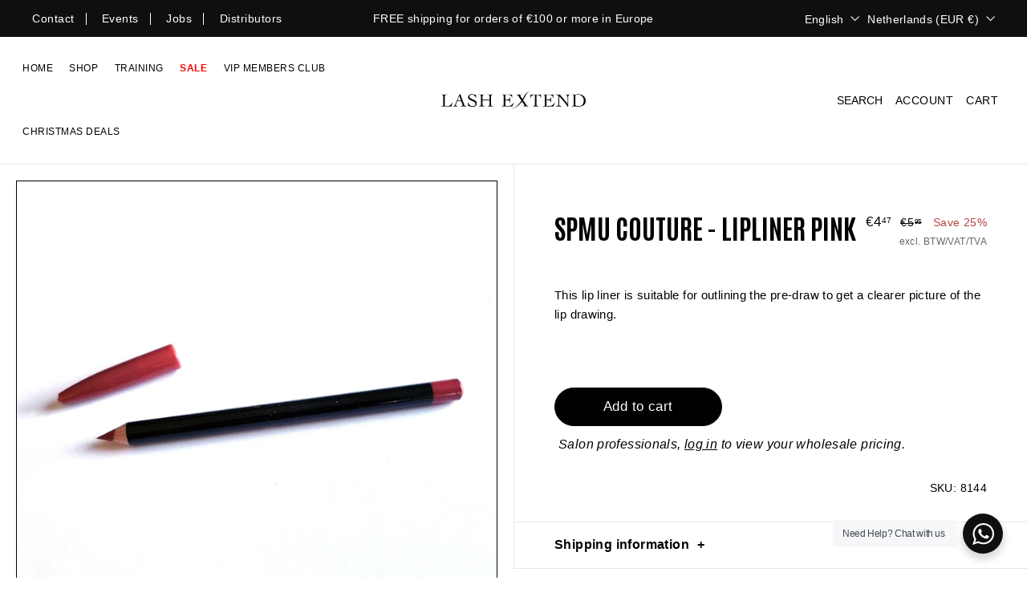

--- FILE ---
content_type: text/css
request_url: https://lashextend.nl/cdn/shop/t/92/assets/custom.css?v=107059462868589348521762946055
body_size: 3737
content:
.page-content.page-content--product.single-product-cls{padding:0}.single-product-cls .page-width-single .grid__item{padding:20px;border:1px solid #e8e8e1;border-right:0;border-top:0}.single-product-cls .page-width-single .grid .grid__item:first-child{border-left:0;border-bottom:0}.single-product-cls .page-width-single .product-grid__container.grid{margin:0 auto}.single-product-cls .page-width-single .grid__item .product__photos{margin:0}.single-product-cls .page-width-single .product-grid__content.product-single__sticky.grid__item,.single-product-cls .page-width-single .product-grid__content.product-single__sticky.grid__item .product-single__meta{padding:0}.single-product-cls .page-width-single .product-grid__content.product-single__sticky.grid__item .product-single__meta .product-single__header{margin:0;padding:60px 50px 10px;display:flex;align-items:flex-start;justify-content:space-between}.single-product-cls .page-width-single .product-single__title{font-style:normal;font-weight:500;line-height:36px;color:#000;width:calc(70% + -0px);margin-bottom:0}.single-product-cls .page-width-single .product_price_wrap{text-align:right}.single-product-cls .page-width-single div[data-product-blocks] .product-block{padding:0 50px}.single-product-cls .page-width-single div[data-product-blocks] .product-block .product-block{padding:0}.single-product-cls .page-width-single form button.btn{width:auto;padding:11px 60px}.single-product-cls .page-width-single span.product-single__sku{width:100%;display:block;font-style:normal;font-weight:400;font-size:14px;line-height:24px;text-align:right;color:#000}.single-product-cls .page-width-single .product_price_wrap span.product__price{font-style:normal;font-weight:400;font-size:calc(var(--typeBaseSize) + 2px);line-height:24px;text-align:right;color:#000}.single-product-cls .page-width-single .product_price_wrap span.product__price.product__price--compare,.price_wrap_main .product__price-savings{font-size:.9em}.single-product-cls .page-width-single div[data-product-blocks] .product-block.product-block--tab{padding:0;margin-bottom:0;margin-top:0}.single-product-cls .page-width-single div[data-product-blocks] .product-block.product-block--tab .collapsibles-wrapper{border-top:1px solid #e8e8e1;padding-bottom:1px}.single-product-cls .page-width-single div[data-product-blocks] .product-block.product-block--tab .collapsibles-wrapper button{border:0;padding:15px 50px;font-size:16px;display:flex;align-items:center;font-weight:600}.single-product-cls .page-width-single div[data-product-blocks] .product-block.product-block--tab .collapsible-content--all{padding:0 50px;border:0}.single-product-cls .page-width-single div[data-product-blocks] .product-block.product-block--tab .collapsibles-wrapper button span.collapsible-trigger__icon{position:relative;transform:none;color:#000}.single-product-cls .page-width-single div[data-product-blocks] .product-block.product-block--tab .collapsibles-wrapper button span.collapsible-trigger__icon:before{position:absolute;transform:none;top:-7px;content:"+";color:#000;left:10px}.single-product-cls .page-width-single div[data-product-blocks] .product-block.product-block--tab .collapsibles-wrapper button.is-open span:before{content:"-"}.template-product header#SiteHeader .site-header__element.site-header__element--top{border-bottom:1px solid #e8e8e1}.template-product header#SiteHeader{box-shadow:none}.single-product-cls .page-width-single div[data-product-blocks] .product-block.product-block--tab .collapsibles-wrapper button span.collapsible-trigger__icon svg.icon{display:none}.single-product-cls .page-width-single .product-single__meta .jdgm-widget.jdgm-preview-badge span.jdgm-star{color:#000}.logo-with-text-cmn-cls .new-grid.product-grid{justify-content:center}.logo-with-text-cmn-cls .logo-bar__item img{width:24px;margin-bottom:20px}.logo-with-text-cmn-cls .logo-bar__item .logo-header{margin:0}.logo-with-text-cmn-cls .logo-bar__item .logo-header .logo-header__title{margin:0;font-style:normal;font-weight:500;font-size:16px;color:#000}.single-product-cls .page-width-single div[data-product-blocks] .product-block.product-block--tab .collapsibles-wrapper .collapsible-content__inner{padding-bottom:20px}.single-product-cls .page-width-single div[data-product-blocks]>.product-block>.rte{max-width:600px}.template-collection .collection-content{margin:0;border:0;padding:0}.template-collection .collection-content .grid__item.grid__item--sidebar{padding-top:40px}.template-collection .collection-content .grid__item.grid__item--sidebar .collection-sidebar{padding:0;margin:0}.collection-filter__inner select{padding:5px 25px 5px 15px}.collection-sidebar form.filter-form .collection-sidebar__group{border-bottom:1px solid #ddd}.collection-sidebar form.filter-form .collection-sidebar__group button.collapsible-trigger{padding:15px 0;outline:0;box-shadow:none}.collection-sidebar form.filter-form .collection-sidebar__group button.collapsible-trigger span{justify-content:space-between}.template-collection .collection-content .grid__item.grid__item--content .collection-filter{padding:35px 0 0;border-bottom:1px solid #ddd;margin-left:10px;margin-right:10px}.template-collection .collection-content .grid__item.grid__item--content .collection-filter .collection-filter__sort{border-color:#000}.collection-content .grid__item--content .collection-grid .grid-item.grid-product .grid-item__meta{text-align:center}.collection-content .grid__item--content .collection-grid .grid-item.grid-product .grid-item__content{background:transparent}.logo-with-text-cmn-cls .grid-item.grid-product:after{background:transparent}.testimonials-section .slideshow-wrapper{max-width:1500px;margin:0 auto;padding:0 20px}.testimonials-section .slideshow-wrapper .flickity-viewport .testimonials-slider__text{padding:20px;transform:none;margin:0 10px;border:1px solid #e8e8e1}.academy_page_main .page-width.feature-row-wrapper{max-width:100%;padding:0}.academy_page_main .page-width.feature-row-wrapper .feature-row__item{max-width:initial!important}.academy_page_main .custome-class-academy{padding:0!important;margin:0}.promo-grid .section-header{padding:0 20px}.product-banner-with-text .background-media-text__aligner{margin:0;padding:0;display:block;height:100%;width:100%}.product-banner-with-text .animation-contents .background-media-text__text{width:100%;margin:0 0 0 auto;padding:40px}.product-banner-with-text .animation-contents .product_title_price_wrap{display:flex;align-items:flex-start;justify-content:space-between}.product-banner-with-text .animation-contents .product_title_price_wrap p.h3{width:calc(80% + -0px);font-weight:500;color:#000}.product-banner-with-text .animation-contents .product_title_price_wrap .product-block--price span{font-style:normal;font-weight:400;font-size:16px;line-height:24px;text-align:right;color:#000;margin:0}.product-banner-with-text .animation-contents .product_title_price_wrap .product-block--price{width:calc(20% + -0px);margin-bottom:0;text-align:right}.product-banner-with-text .animation-contents .background-media-text__text .accent-subtitle{font-style:normal;font-weight:400;font-size:16px;line-height:24px;color:#000;letter-spacing:0;text-transform:capitalize}.product-banner-with-text .animation-contents .background-media-text__text .product_cart_btn .product__policies.rte{margin:0}.product-banner-with-text .animation-contents .background-media-text__text .product_cart_btn{margin-bottom:30px}.product-banner-with-text .animation-contents .background-media-text__text .logo_text_block_wrap{display:flex;align-items:center;margin-bottom:30px}.product-banner-with-text .animation-contents .background-media-text__text .logo_text_block_wrap .product_block_text{padding-left:20px}.product-banner-with-text .animation-contents .background-media-text__text .logo_text_block_wrap .product_block_text .logo__title{margin:0;font-style:normal;font-weight:500;font-size:14px;line-height:14px;color:#000}.product-banner-with-text .animation-contents .background-media-text__text .product_cart_btn button.btn{width:auto;padding:13px 60px}.product-banner-with-text .animation-contents .background-media-text__text .product-list-main .logo_text_block_wrap:last-child{margin-bottom:0}span.disable_price_text{font-style:italic;color:#000;text-decoration:underline}.price_tax_wrap{width:30%}.product__main-photos .product-main-slide:not(.is-selected) button{display:block}.single-product-cls .page-width-single .product_price_wrap .price_text_wrap span{font-size:12px;color:#666;vertical-align:top}.jdgm-rev__timestamp,.jdgm-rev__location{color:#000!important}div#judgeme_product_reviews .jdgm-form-wrapper,div#judgeme_product_reviews .jdgm-question-form-wrapper{padding:20px;border-radius:0;border:1px solid #ddd!important;max-width:1380px;margin:0 auto 30px!important;text-align:left}.jdgm-rev-widg__body{margin:0!important}.jdgm-question-form-wrapper{margin-bottom:30px}#judgeme_product_reviews{justify-content:center}#judgeme_product_reviews .shopify-app-block{width:100%}#judgeme_product_reviews .jdgm-rev-widg__reviews .jdgm-rev{width:calc(33.33% - 20px);padding:20px;border-radius:3px;margin:0 10px 20px;border:0}#judgeme_product_reviews b.jdgm-rev__title{font-size:16px!important;line-height:24px;color:#353435;margin:0 0 5px!important;font-weight:700;text-transform:initial}#judgeme_product_reviews .jdgm-rev-widg__reviews span.jdgm-rev__author{text-align:left;line-height:1;font-size:16px;color:#353435;text-transform:initial;margin:10px 0;display:block;font-weight:700;position:absolute;bottom:15px;right:20px}#judgeme_product_reviews .jdgm-rev-widg__reviews{display:flex;flex-wrap:wrap}#judgeme_product_reviews .jdgm-all-reviews-widget,#judgeme_product_reviews .jdgm-rev-widg{padding:0;border:none;margin-top:0;margin-bottom:0}#judgeme_product_reviews .jdgm-rev-widg__title{text-align:center;visibility:unset;margin-bottom:20px;font-size:30px}#judgeme_product_reviews .review-left-side div{margin:0 20px}#judgeme_product_reviews .review-left-side h3{margin-bottom:5px;line-height:1}#judgeme_product_reviews .review-left-side{display:flex;justify-content:center;margin-bottom:25px}.review-widget-section{margin:60px 0 0!important}.modal--quick-shop span.jdgm-prev-badge__text{visibility:visible;text-transform:capitalize}#judgeme_product_reviews .review-top-bar{text-align:center}.jdgm-rev__icon{display:none}.jdgm-prev-badge__text{font-size:16px}.jdgm-rev-widg__summary,.jdgm-widget .jdgm-temp-hidden,.jdgm-sort-dropdown-wrapper{display:none!important}:not(.jdgm-prev-badge__stars)>.jdgm-star,.jdgm-preview-badge .jdgm-star.jdgm-star{color:#000!important;font-size:14px}.jdgm-histogram__bar-content{background-color:#e5caac!important}.jdgm-widget .jdgm-write-rev-link{display:block!important}.jdgm-widget-actions-wrapper a.jdgm-write-rev-link{display:inline-block!important;margin-bottom:40px;padding:10px 15px;border-radius:0;transition:.3s all;min-width:210px}.jdgm-widget-actions-wrapper a.jdgm-write-rev-link:hover{background:#e5caac;color:#000;border:1px solid #e5caac}div#judgeme_product_reviews .label,label:not(.variant__button-label):not(.text-label){font-weight:400}.jdgm-form-wrapper{margin:0 10px 30px!important;border:none!important}div#judgeme_product_reviews .jdgm-widget-actions-wrapper{float:none;text-align:center;border:0}#judgeme_product_reviews .jdgm-rev-widg .jdgm-subtab{border-bottom:1px solid #ccc!important;margin-bottom:20px!important}.jdgm-quest-widg__questions .jdgm-quest{border:1px solid #ccc!important;padding:15px;margin:10px;border-radius:3px;background-color:#fff}div#judgeme_product_reviews .jdgm-widget-actions-wrapper a{border-color:#000;text-transform:capitalize;font-weight:500;line-height:1.42;text-decoration:none;text-align:center;white-space:normal;font-size:calc(var(--typeBaseSize) + 2px);padding:var(--btnPadding);margin:0;width:auto;min-width:90px;vertical-align:middle;cursor:pointer;border:1px solid transparent;-webkit-user-select:none;user-select:none;-webkit-appearance:none;-moz-appearance:none;border-radius:var(--buttonRadius);color:#fff;color:var(--colorBtnPrimaryText);background:#000;background:var(--colorBtnPrimary)}.jdgm-rev-widg.jdgm-rev-widg{width:100%}.jdgm-rev-widg__header,.jdgm-subtab{margin:0!important;text-align:left}.jdgm-form-wrapper input{outline:none}#judgeme_product_reviews{display:flex;flex-wrap:wrap;max-width:1400px;width:100%;margin:10px auto}div#judgeme_product_reviews .jdgm-form-wrapper form.jdgm-form{max-width:100%;margin-left:0;padding:0}#judgeme_product_reviews .jdgm-rev-widg__reviews .jdgm-row-profile,#judgeme_product_reviews .jdgm-rev-widg__reviews .jdgm-rev .jdgm-row-extra,div#judgeme_product_reviews .jdgm-row-actions{display:none}div#judgeme_product_reviews .jdgm-form-wrapper form.jdgm-form input{border-color:#e4e4e4}div#judgeme_product_reviews .jdgm-form-wrapper form.jdgm-form .jdgm-form__fieldset-actions input.jdgm-btn{border-color:#000;text-transform:capitalize;font-weight:500;line-height:1.42;text-decoration:none;text-align:center;white-space:normal;font-size:calc(var(--typeBaseSize) + 2px);padding:var(--btnPadding);margin:0;width:auto;min-width:90px;vertical-align:middle;cursor:pointer;border:1px solid transparent;-webkit-user-select:none;user-select:none;-webkit-appearance:none;-moz-appearance:none;border-radius:var(--buttonRadius);color:#fff;color:var(--colorBtnPrimaryText);background:#000;background:var(--colorBtnPrimary)}div#judgeme_product_reviews .jdgm-form-wrapper form.jdgm-form .jdgm-form__fieldset-actions a.jdgm-btn{color:#000;border-color:#000;text-transform:capitalize;font-weight:500;line-height:1.42;text-decoration:none;text-align:center;white-space:normal;font-size:calc(var(--typeBaseSize) + 2px);padding:var(--btnPadding);margin:0 5px 0 0;width:auto;min-width:90px;vertical-align:middle;cursor:pointer;-webkit-user-select:none;user-select:none;-webkit-appearance:none;-moz-appearance:none;border-radius:var(--buttonRadius);display:inline-block}div#judgeme_product_reviews .jdgm-form-wrapper form.jdgm-form textarea,div#judgeme_product_reviews .jdgm-form-wrapper form.jdgm-form input{border-color:#e4e4e4}#judgeme_product_reviews .jdgm-rev-widg__body{margin-top:10px!important}#judgeme_product_reviews .jdgm-rev-widg__body .jdgm-paginate{border:0;padding:0}@media (max-width: 991px){.page-content.page-content--product.single-product-cls .product-single__header--mobile{display:none;align-items:flex-end;padding:20px 20px 0;margin:0}.single-product-cls .page-width-single div[data-product-blocks] .product-block{padding:10px 20px;margin:0}.single-product-cls .page-width-single div[data-product-blocks] .product-block.product-block--tab .collapsible-content--all{padding:0 20px}.single-product-cls .page-width-single div[data-product-blocks] .product-block.product-block--tab .collapsible-content--all .collapsible-content__inner{padding:0 0 20px}.single-product-cls .page-width-single div[data-product-blocks] .product-block.product-block--tab .collapsibles-wrapper button{padding:15px 20px}.rich-text-section .page-width.page-width--narrow{width:100%;max-width:600px}.single-product-cls .page-width-single .product-grid__content.product-single__sticky.grid__item .product-single__meta{margin-bottom:0}.single-product-cls .page-width-single .product-grid__content.product-single__sticky.grid__item .product-single__meta .product-single__header{padding:0 20px;display:flex!important;flex-direction:column}.single-product-cls .page-width-single .product-grid__content.product-single__sticky.grid__item .product-single__meta .product-single__header .price_tax_wrap{margin-top:20px}.single-product-cls .page-width-single div[data-product-blocks] .product-block .variant-input-wrap{margin-bottom:0}.single-product-cls .page-width-single .grid .grid__item:first-child,.single-product-cls .page-width-single .grid__item{border:0;padding-top:4px;padding-bottom:0}.single-product-cls .page-width-single .product_price_wrap{width:calc(100% + 0px);text-align:left}.single-product-cls .page-width-single .product-single__title{width:calc(100% + 0px)}.single-product-cls .page-width-single .grid .grid__item .product__main-photos .product-slideshow .product-main-slide{border:0}.template-collection .collection-content .grid__item.grid__item--sidebar{padding:0}#CollectionAjaxContent .grid{margin:0 auto}.template-collection .collection-content .grid__item.grid__item--content .collection-filter{padding:0}.template-collection .collection-content .grid__item.grid__item--content{border-left:0px solid #ddd;width:100%}.collection-content .grid__item--content .collection-grid{padding:30px 0}.template-collection .collection-content .grid__item.grid__item--content .collection-filter .collection-filter__inner:after{display:none}.template-collection .collection-content .grid__item.grid__item--content .collection-filter .collection-filter__inner{padding:0;margin-bottom:0}.testimonials-section .slideshow-wrapper .flickity-viewport .testimonials-slider__text{margin:0}.single-product-cls .page-width-single div[data-product-blocks]>.product-block>.rte{max-width:100%}.academy_page_main .page-width.feature-row-wrapper .feature-row__item.feature-row__text{padding:30px 20px}.product-banner-with-text .background-media-text__aligner{padding:0}.product-banner-with-text .animation-contents .background-media-text__text{max-width:100%;border-bottom:1px solid #ddd;text-align:left;padding:20px}#judgeme_product_reviews .jdgm-rev-widg__reviews .jdgm-rev{width:calc(50% - 20px)}}@media (max-width: 768px){.single-product-cls .page-width-single .grid__item .product__main-photos{margin-bottom:0}}@media (max-width: 767px){.logo-with-text-cmn-cls .new-grid.product-grid .logo-bar__item{padding:10px}.single-product-cls .page-width-single .product-single__title{line-height:26px}#judgeme_product_reviews .jdgm-rev-widg__reviews .jdgm-rev{width:calc(100% + -0px);margin:0 0 20px;padding:5px}div#judgeme_product_reviews .jdgm-form-wrapper form.jdgm-form .jdgm-form__fieldset-actions a.jdgm-btn,div#judgeme_product_reviews .jdgm-form-wrapper form.jdgm-form .jdgm-form__fieldset-actions input.jdgm-btn{margin:0 0 10px}#judgeme_product_reviews .jdgm-rev-widg__title{font-size:26px}.price_tax_wrap{width:100%}}.academy-promo-grid .promo-grid{padding:0}.academy-promo-grid .promo-grid .flex-grid{margin:0 auto;padding:0}.academy-promo-grid .promo-grid .flex-grid .flex-grid__item{padding:0;flex:1}.sidebar-inner-content{max-width:600px;margin-right:0;margin-left:auto;background:#fff;position:absolute;top:0;right:-100%;width:100%;height:100%;padding:50px 20px;overflow:auto;z-index:9;transition:.5s all}.sidebar-kit .sidebar-btn-kit,.sidebar .sidebar-btn,.sidebar-book .book-now-btn{position:absolute;top:0;right:0;color:#fff;font-size:22px;z-index:99;cursor:pointer;width:40px;height:40px;text-align:center;background:#000;display:block}.sidebar-inner-content ul{margin:0;padding:0;list-style:none}.sidebar-inner-content::-webkit-scrollbar{width:10px;background-color:#000;border-radius:10px}.sidebar-inner-content::-webkit-scrollbar-track{background-color:#d1d1d1}.sidebar-inner-content::-webkit-scrollbar-thumb{background-color:#000;border-radius:10px}.sidebar-inner-content .faq_righttbar .sidebar-faq .index-section{padding-top:0}.sidebar-kit,.sidebar,.sidebar-book{position:fixed;right:0;top:0;width:100%;height:100%;z-index:9;opacity:0;visibility:hidden;transition:.5s all}.sidebar-kit.sidebar-open,.sidebar.sidebar-open,.sidebar-book.sidebar-open{opacity:1;visibility:visible}.sidebar-kit.sidebar-open .sidebar-inner-content,.sidebar.sidebar-open .sidebar-inner-content,.sidebar-book.sidebar-open .sidebar-inner-content{right:0}.sidebar .sidebar-overlay,.sidebar-kit .sidebar-overlay,.sidebar-book .sidebar-overlay{position:absolute;left:0;top:0;width:100%;height:100%;background:#000000c7;z-index:8;transition:.5s all;opacity:0;visibility:hidden}.sidebar.sidebar-open .sidebar-overlay,.sidebar-kit.sidebar-open .sidebar-overlay,.sidebar-book.sidebar-open .sidebar-overlay{visibility:visible;opacity:1}.kit-block{align-items:flex-start;display:flex;left:0;top:0;margin-bottom:20px;padding-bottom:20px;border-bottom:1px solid #eee}.kit-block img.kit-block-image,.kit-block .left-date{height:232px;mix-blend-mode:multiply;width:200px;border:1px solid #eee;object-fit:cover}.kit-block .kit-info{align-items:flex-start;display:flex;flex-direction:column;margin-left:24px;min-height:164px;width:418px}.kit-block .kit-info .kit-title{font-style:normal;font-weight:700;font-size:24px;line-height:1.3;margin-bottom:10px}.kit-block .kit-info .kit-size{font-style:normal;font-weight:700;font-size:18px;margin-bottom:10px}.kit-block .kit-info p.kit-text{font-style:normal;font-weight:400;font-size:12px;margin-bottom:5px}.kits-list-wrapper .kit-block:last-child{margin-bottom:0;padding-bottom:0;border:0}span.kit-remark{font-weight:400;font-size:14px}html{scroll-behavior:smooth}.sidebar-book .left-date{background:#eee;display:flex;flex-direction:column;align-items:center;justify-content:center;height:auto;padding:30px}.sidebar-book .left-date .number{margin:0;font-weight:700;font-size:50px}.sidebar-book .left-date small,.sidebar-book .left-date span{font-size:13px;line-height:1.3;margin:5px 0 0;letter-spacing:0}.sidebar-book .left-date img{margin:10px 0 0;width:35px;border:5px solid #fff}.sidebar-book .kit-info .kit-title{margin-bottom:0;font-size:20px;text-transform:uppercase}.sidebar-book .kit-info .kit-size{font-weight:500;font-size:18px;margin-bottom:0}.sidebar-book .kit-info .book-btn{margin-top:20px}.sidebar-book .kit-block{align-items:center}.sidebar-faq button svg.icon{display:none}.sidebar-faq button span.collapsible-trigger__icon:before,.sidebar-faq button span.collapsible-trigger__icon:after{content:"";position:absolute;left:0;right:0;top:0;bottom:0;margin:auto;border-radius:5px;background:#000;transition:.5s all}.sidebar-faq button span.collapsible-trigger__icon:before{width:14px;height:2px}.sidebar-faq button span.collapsible-trigger__icon:after{width:2px;height:14px}.sidebar-faq button.is-open .collapsible-trigger__icon:after{opacity:0}.sidebar-faq button span.collapsible-trigger__icon:after{right:-2px}form.faq_searchbar_form .input_group ul.dropdown-menu{margin:0}form.faq_searchbar_form .input_group ul.dropdown-menu li{margin-bottom:0}form.faq_searchbar_form .input_group ul.dropdown-menu li a{width:100%;display:block;padding:15px;background:#00000007;border-bottom:1px solid #eee;-webkit-transition:.5s;-moz-transition:.5s;-o-transition:.5s;transition:.5s}form.faq_searchbar_form .input_group ul.dropdown-menu li a:hover{background:#000;color:#fff;-webkit-transition:.5s;-moz-transition:.5s;-o-transition:.5s;transition:.5s}form.faq_searchbar_form .input_group ul.dropdown-menu li:last-child a{border:0}@media (max-width: 991px){.sidebar-faq button span.collapsible-trigger__icon:after{right:-3px}.academy-promo-grid .promo-grid .flex-grid .flex-grid__item{flex:inherit;height:500px}}@media (max-width: 767px){.sidebar-inner-content{padding:30px 20px}.kit-block .kit-info{margin-left:0;margin-top:20px;min-height:initial;width:100%}.sidebar-kit .sidebar-btn-kit,.sidebar .sidebar-btn.close-btn,.sidebar-book .book-now-btn{width:30px;height:30px;font-size:18px}.sidebar-book .kit-block{align-items:flex-start}.sidebar-book .left-date{padding:10px;width:40%}.kit-block .kit-info{width:60%;margin-top:0;padding-left:20px}.sidebar-book .left-date .number{font-size:40px}.sidebar-book .kit-info .kit-title{font-size:16px}.sidebar-book .kit-info .book-btn a.btn{width:auto;min-width:auto}.kit-block img.kit-block-image{width:40%;height:auto}.kit-block .kit-info .kit-title{font-size:18px;margin-bottom:5px}.kit-block .kit-info .kit-size{font-size:16px;margin-bottom:5px}}.three-inner-box{margin:0;padding:20px;border:1px solid #000}.three-detail-box-main{padding:50px 0}.three-detail-box-main .flex-grid__item{padding:20px}.shopify-section.lash-carees{background:#fff}.shopify-section.lash-carees form .form-all{padding:20px;transform:none;margin:0 auto;border:1px solid #e8e8e1;border-radius:0}.shopify-section.lash-carees form .form-all ul.form-section{padding:10px 0}.shopify-section.lash-carees form .form-all ul.form-section .form-header-group.header-large{margin:0 auto;padding:0;border:0}.shopify-section.lash-carees form .form-all ul.form-section li.form-line{margin:0 auto 20px;padding:0}.shopify-section.lash-carees form .form-all ul.form-section li.form-line label.form-label{color:#000;margin:0}.shopify-section.lash-carees form .form-all ul.form-section li.form-line input,.shopify-section.lash-carees form .form-all ul.form-section li.form-line select,.shopify-section.lash-carees form .form-all ul.form-section li.form-line textarea{width:100%;border:1px solid;border-color:#000;border-color:var(--colorBorder);max-width:100%;padding:8px 10px;border-radius:0!important;box-shadow:none;outline:0;height:auto}.shopify-section.lash-carees form .form-all ul.form-section li.form-line .form-input-wide{width:100%}.shopify-section.lash-carees form .form-all ul.form-section .form-header-group.header-large .header-text{text-align:center}.shopify-section.lash-carees form .form-all ul.form-section .form-buttons-wrapper{margin:20px auto 0;padding:0;border:0}.shopify-section.lash-carees form .form-all ul.form-section li.form-line[data-type=control_button]{margin-bottom:0}.shopify-section.lash-carees form .form-all ul.form-section .form-buttons-wrapper button{line-height:1.42;text-decoration:none;text-align:center;white-space:normal;font-size:calc(var(--typeBaseSize) + 2px);display:inline-block;padding:var(--btnPadding);margin:0;width:auto;min-width:160px;vertical-align:middle;cursor:pointer;border:1px solid transparent;-webkit-user-select:none;user-select:none;-webkit-appearance:none;-moz-appearance:none;border-radius:var(--buttonRadius);color:#fff;color:var(--colorBtnPrimaryText);background:#000;background:var(--colorBtnPrimary)}.loyalty-points-banner{margin:30px 0 40px;padding:30px;background:#f8f8f8;border:1px solid #e8e8e1;border-radius:3px}.loyalty-points-banner__content{display:flex;align-items:center;justify-content:space-between;flex-wrap:wrap;gap:20px}.loyalty-points-banner__info{flex:1;min-width:250px}.loyalty-points-banner__title{margin:0 0 10px;font-size:24px;font-weight:500;color:#000}.loyalty-points-banner__points{margin:0;font-size:18px;color:#000}.loyalty-points-banner__label{font-weight:400}.loyalty-points-banner__action{flex-shrink:0}.loyalty-points-banner__action .btn{min-width:180px}.loyalty-point-wrapper{padding:5px 10px;background:#000;color:#fff;text-transform:uppercase;border-radius:25px;transition:all .5s;border:1px solid transparent;cursor:default;font-size:14px}.loyalty-point-wrapper strong{font-size:16px}.loyalty-points .point-warning{color:red;margin-top:10px}.product-single__form .pdp-point-warning{display:inline-block;margin-bottom:10px;color:red}@media (max-width: 1140px){.loyalty-point-wrapper,.loyalty-point-wrapper strong{font-size:11px}.header-layout[data-logo-align=center] .header-item--logo:has(~.header-item--icons>.loyalty-point-wrapper){margin:0 20px}}@media (max-width: 1023px){.loyalty-point-wrapper.medium-up--hide{display:block!important;background:transparent;color:#000;font-size:14px;text-transform:capitalize;padding:0 40px;font-weight:700;letter-spacing:1px}}@media (max-width: 768px){.loyalty-point-wrapper.medium-up--hide{padding:0 20px}.loyalty-points-banner{padding:20px;margin:20px 0 30px}.loyalty-points-banner__content{flex-direction:column;align-items:flex-start}.loyalty-points-banner__title{font-size:20px}.loyalty-points-banner__points{font-size:16px}.loyalty-points-banner__action{width:100%}.loyalty-points-banner__action .btn{width:100%;text-align:center}}
/*# sourceMappingURL=/cdn/shop/t/92/assets/custom.css.map?v=107059462868589348521762946055 */


--- FILE ---
content_type: text/javascript
request_url: https://lashextend.nl/cdn/shop/t/92/assets/number-counter.js?v=141391816096215949411762946055
body_size: 465
content:
(function($2){$2.fn.numanimate=function(options){var opts=$2.extend({},$2.fn.numanimate.options,options),isCurrencySet=options&&options.isCurrency!=null,isFromSet=options&&options.from!=null;return this.each(function(){opts.element=$2(this),options.onStart.call(opts.element),isCurrencySet||(opts.isCurrency=isCurrency(opts.to)),isFromSet||(opts.from=getElementValue(opts.element)),opts.from=$2.numanimate._convertCurrencyToNumber(opts.from),opts.to=$2.numanimate._convertCurrencyToNumber(opts.to),opts.decimals||(opts.decimals=opts.isCurrency?2:getNumDecimals(opts.to)),$2.numanimate._animate(opts)});function isCurrency(value){var isCurrency2=!1;return String(value).indexOf("$")!=-1&&(isCurrency2=!0),isCurrency2}function getNumDecimals(number){var decimals=0;if(!isNaN(number)){var numString=String(number),start=numString.indexOf(".");start!=-1&&(decimals=numString.substring(start+1).length)}return decimals}function getElementValue(element){var isFormElement=$2.numanimate._isFormElement(element),value=isFormElement?$2(element).val():$2(element).text();return value}},$2.fn.numanimate.options={element:null,time:1e3,from:0,to:0,decimals:0,isCurrency:!1,format:null,step:null,complete:null}})(jQuery),jQuery.extend({numanimate:{NUMANIMATE_PROPERTY:"numanimate",FORM_ELEMENTS:["input","textarea"],_animate:function(options){var self=this,from={};from[this.NUMANIMATE_PROPERTY]=options.from;var to={};to[this.NUMANIMATE_PROPERTY]=options.to,options.onStart.call(this),$(from).animate(to,{duration:options.time,easing:options.easing,step:function(){var raw=this[self.NUMANIMATE_PROPERTY],value=$.numanimate._createNumberString(raw,options.decimals),formatted2=value;if(options.isCurrency&&(formatted2=$.numanimate._convertNumberToCurrency(raw)),options.format&&(formatted2=options.format(raw),formatted2==null))throw Error("jQuery.numanimate 'format' function needs to return a formatted string.");options.step&&(formatted2=options.step(formatted2)?options.step(formatted2):formatted2),options.element&&$.numanimate._displayValue(options.element,formatted2)},complete:function(){var raw=$.numanimate._convertCurrencyToNumber(options.to);if(options.isCurrency?formatted=$.numanimate._convertNumberToCurrency(raw):formatted=$.numanimate._createNumberString(raw,options.decimals),options.format&&(formatted=options.format(raw),formatted==null))throw Error("jQuery.numanimate 'format' function needs to return a formatted string.");options.step&&(formatted=options.step(formatted)?options.step(formatted):formatted),options.complete&&(formatted=options.complete(formatted)?options.complete(formatted):formatted),options.element&&$.numanimate._displayValue(options.element,formatted)}})},_createNumberString:function(number,decimals){var numString=String(number);if(decimals==0)numString=String(Math.round(number));else{number=Math.round(number*Math.pow(10,decimals))/Math.pow(10,decimals),numString=String(number);var start=numString.indexOf(".");start==-1&&(numString+=".",start=numString.length-1);var decimalsString=numString.substring(start+1);if(decimalsString.length<decimals)for(var i=0;i<decimals-decimalsString.length;i++)numString+="0"}return numString},_convertCurrencyToNumber:function(currency){var value=isNaN(currency)?0:currency;if(!value){currency=String(currency);var isNegative=currency.indexOf("(")!=-1;currency=currency.replace("$",""),currency=currency.replace(/[(),]/g,""),isNaN(currency)||(value=Number(currency)),isNegative&&(value*=-1)}return value},_convertNumberToCurrency:function(number){if(isNaN(number))return"$0.00";number=Math.round(number*100)/100;var decimals=number-Math.floor(number);number=Math.floor(number);var isNegative=number<0,currency="$"+String(number).replace(/\-/g,"").split("").reverse().join("").replace(/(.{3}\B)/g,"$1,").split("").reverse().join("");if(decimals>0){var temp=String(Math.round(decimals*100));currency+="."+(temp.length==1?"0":"")+temp}return currency.indexOf(".")==-1&&(currency+=".00"),isNegative&&(currency="("+currency+")"),currency},_displayValue:function(element,value){var isFormElement=this._isFormElement(element);isFormElement?$(element).val(value):$(element).html(value)},_isFormElement:function(element){var isFormElement=!1;for(var i in this.FORM_ELEMENTS)if($(element).is(this.FORM_ELEMENTS[i])){isFormElement=!0;break}return isFormElement},setDefaults:function(newDefaults){var defaults=$.extend({},$.fn.numanimate.options,newDefaults);$.fn.numanimate.options=defaults}}});
//# sourceMappingURL=/cdn/shop/t/92/assets/number-counter.js.map?v=141391816096215949411762946055
